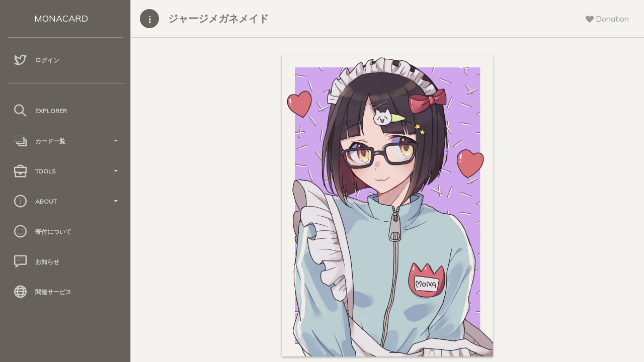

--- FILE ---
content_type: text/html; charset=UTF-8
request_url: https://card.mona.jp/explorer/card_detail?asset=A961226758608888596
body_size: 5403
content:

<!doctype html>
<html lang="ja">
<head>
    <title>
        ジャージメガネメイド - Monacard
    </title>
    <meta charset="utf-8" />
<meta http-equiv="X-UA-Compatible" content="IE=edge,chrome=1" />
<meta content='width=device-width, initial-scale=1.0, maximum-scale=1.0, user-scalable=0' name='viewport' />
<meta name="viewport" content="width=device-width" />

<!-- Bootstrap core CSS     -->
<link href="/paper-dashboard/css/bootstrap.min.css" rel="stylesheet" />
<!--  Paper Dashboard core CSS    -->
<link href="/paper-dashboard/css/paper-dashboard.css?v=1.2.1b" rel="stylesheet" />
<!--  Fonts and icons     -->
<link href="https://maxcdn.bootstrapcdn.com/font-awesome/4.7.0/css/font-awesome.min.css" rel="stylesheet" integrity="sha384-wvfXpqpZZVQGK6TAh5PVlGOfQNHSoD2xbE+QkPxCAFlNEevoEH3Sl0sibVcOQVnN" crossorigin="anonymous">
<link href='https://fonts.googleapis.com/css?family=Muli:400,300' rel='stylesheet' type='text/css'>
<link href="/paper-dashboard/css/themify-icons.css" rel="stylesheet">
<link rel="stylesheet" type="text/css" href="/css/style.css?date=20211114-02" />
    <meta name="twitter:card" content="photo" />
    <meta name="twitter:site" content="@_monacard" />
    <meta name="twitter:creator" content="わしお" />
    <meta name="twitter:description" content="ジャージメイドモナコインちゃんメガネver" />
    <meta name="twitter:title" content="ジャージメガネメイド" />
    <meta name="twitter:image" content="https://mcspare.nachatdayo.com/image_server/img/bafybmie3lxl7m46au6tbouiecjwub6qo5nzyhzcqhfsox34swiakqpp7xul" />
    <meta name="twitter:image:width" content="560" />
    <meta name="twitter:image:height" content="800" />
</head>
<body>
    <div class="wrapper">
        <div class="sidebar" data-background-color="brown" data-active-color="danger">
    <div class="logo">
        <a href="/" class="simple-text logo-mini">
            MC
        </a>
        <a href="/" class="simple-text logo-normal">
            MONACARD
        </a>
    </div>

    <div class="sidebar-wrapper">

        <!--        <div class="user">
            <div class="info">
                <div class="photo">
                    <img src="" />
                </div>
                <a href="/account">
                    <span>
                                            </span>
                </a>
                <div class="clearfix"></div>
            </div>
        </div>
        -->
                <ul class="nav">
            <li>
                <a href="/login">
                    <i class="ti-twitter"></i>
                    <p>
                        ログイン
                    </p>
                </a>
            </li>
        </ul>
        
        <!--        <ul class="nav">
            <li>
                <a href="/cards">
                    <i class="ti-layers"></i>
                    <p>
                        保有カード
                    </p>
                </a>
            </li>
            <li>
                <a href="/account">
                    <i class="ti-user"></i>
                    <p>
                        アカウント
                    </p>
                </a>
            </li>
        </ul>
        -->
        <hr style="width:90%;opacity:0.4;">

        <ul class="nav">
            <li>
                <a href="/explorer/select">
                    <i class="ti-search"></i>
                    <p>
                        Explorer
                    </p>
                </a>
            </li>

            <li>
                <a data-toggle="collapse" href="#card_list">
                    <i class="ti-layers-alt"></i>
                    <p>
                        カード一覧
                        <b class="caret"></b>
                    </p>
                </a>
                <div class="collapse" id="card_list">
                    <ul class="nav">
                        <li>
                            <a href="/explorer/all_cards">
                                <span class="sidebar-mini">AC</span>
                                <span class="sidebar-normal">全てのカード</span>
                            </a>
                        </li>
                        <li>
                            <a href="/explorer/order_cards">
                                <span class="sidebar-mini">OC</span>
                                <span class="sidebar-normal">購入可能なカード</span>
                            </a>
                        </li>
                        <li>
                            <a href="/explorer/tag_list">
                                <span class="sidebar-mini">TC</span>
                                <span class="sidebar-normal">タグクラウド</span>
                            </a>
                        </li>
                    </ul>
                </div>
            </li>

            <li>
                <a data-toggle="collapse" href="#tools">
                    <i class="ti-briefcase"></i>
                    <p>
                        Tools
                        <b class="caret"></b>
                    </p>
                </a>
                <div class="collapse" id="tools">
                    <ul class="nav">
                        <li>
                            <a href="/tool/make_json">
                                <span class="sidebar-mini">MJ</span>
                                <span class="sidebar-normal">2.0作成支援</span>
                            </a>
                        </li>
                        <li>
                            <a href="/tool/select">
                                <span class="sidebar-mini">CA</span>
                                <span class="sidebar-normal">2.0チェックツール</span>
                            </a>
                        </li>
                    </ul>
                </div>
            </li>

            <li>
                <a data-toggle="collapse" href="#about">
                    <i class="ti-info-alt"></i>
                    <p>
                        About
                        <b class="caret"></b>
                    </p>
                </a>
                <div class="collapse" id="about">
                    <ul class="nav">
                        <li>
                            <a href="/about">
                                <span class="sidebar-mini">AB</span>
                                <span class="sidebar-normal">サイトについて</span>
                            </a>
                        </li>
                        <li>
                            <a href="/regist/regist_caution">
                                <span class="sidebar-mini">RA</span>
                                <span class="sidebar-normal">規約</span>
                            </a>
                        </li>
                        <li>
                            <a href="/api_explain">
                                <span class="sidebar-mini">AP</span>
                                <span class="sidebar-normal">API</span>
                            </a>
                        </li>
                        <li>
                            <a href="/monacard2">
                                <span class="sidebar-mini">2P</span>
                                <span class="sidebar-normal">2.0仕様</span>
                            </a>
                        </li>
                        <li>
                            <a href="/qanda">
                                <span class="sidebar-mini">QA</span>
                                <span class="sidebar-normal">Q&A</span>
                            </a>
                        </li>
                    </ul>
                </div>
            </li>

            <li>
                <a href="/donation">
                    <i class="ti-face-smile"></i>
                    <p>
                        寄付について
                    </p>
                </a>
            </li>

            <li>
                <a href="/news">
                    <i class="ti-comment-alt"></i>
                    <p>
                        お知らせ
                    </p>
                </a>
            </li>

            <li>
                <a href="/relation">
                    <i class="ti-world"></i>
                    <p>
                        関連サービス
                    </p>
                </a>
            </li>

        </ul>
    </div>
</div>        <div class="main-panel">

            <nav class="navbar navbar-default">
    <div class="container-fluid">
        <div class="navbar-minimize">
            <button id="minimizeSidebar" class="btn btn-fill btn-icon"><i class="ti-more-alt"></i></button>
        </div>
        <div class="navbar-header">
            <button type="button" class="navbar-toggle">
                <span class="sr-only">Toggle navigation</span>
                <span class="icon-bar bar1"></span>
                <span class="icon-bar bar2"></span>
                <span class="icon-bar bar3"></span>
            </button>
            <a class="navbar-brand" href="#">
                ジャージメガネメイド            </a>
        </div>
        <div class="collapse navbar-collapse">
            <ul class="nav navbar-nav navbar-right">
                <li class="dropdown until-1024px">
                    <a href="#notifications" class="dropdown-toggle btn-rotate" data-toggle="dropdown">
                        <i class="fa fa-heart"></i>
                        <span class="notification"></span>
                        <p class="">
                            Donation
                        </p>
                    </a>
                    <ul class="dropdown-menu">
                        <li style="padding:20px">
                            寄付先アドレス<br>
                            <p><a href="/donation">M9xV3qy8vykxXK3SVb9V112qY2ZGgJFxzE</a></p>
                            <p><i class="fa ti-alert"></i>&nbsp;送られたカードは運営費捻出のため売却される場合があります。</p>
                        </li>
                    </ul>
                </li>
            </ul>
        </div>
    </div>
</nav>
            <div class="content">
                <div class="container-fluid container-cards">
                    <div class="row">
                        <div class="col-md-8 col-md-offset-2">

                            <div class="card-list-box">
                                <div class="panel panel-warning panel-card" style="margin-bottom:30px">  <!--<div class="panel-heading card-heading">ジャージメガネメイド</div>-->  <div class="panel-body card-body-bg"><a href="/explorer/card_detail_big?asset=WASHIO.MCchan_16"><img class="img-responsive" src="https://mcspare.nachatdayo.com/image_server/img/bafybmie3lxl7m46au6tbouiecjwub6qo5nzyhzcqhfsox34swiakqpp7xu" /></a></div></div>                            </div>

                            
                            
                            <div class="card">
                                <div class="card-header">
                                    <h4 class="card-title">
                                        <span class="nft-tag">MONACARD</span>&nbsp;<span class="nft-tag">LOCKED</span>                                    </h4>
                                </div>
                                <div class="card-content">
                                    <form>

                                        <!--
                                        <div class="form-group">
                                            <label>お名前</label>
                                            <input type="text" class="form-control card_detail" readonly="readonly" value="{&quot;monacard&quot;:{&quot;name&quot;:&quot;ジャージメガネメイド&quot;,&quot;owner&quot;:&quot;わしお&quot;,&quot;desc&quot;:&quot;ジャージメイドモナコインちゃんメガネver&quot;,&quot;tag&quot;:&quot;わしお,モナコインちゃん&quot;,&quot;cid&quot;:&quot;bafybmie3lxl7m46au6tbouiecjwub6qo5nzyhzcqhfsox34swiakqpp7xu&quot;,&quot;ver&quot;:&quot;2&quot;}}" />
                                        </div>

                                        -->
                                        <!--
                                        <div class="form-group">
                                            <label>名称</label>
                                            <input type="text" class="form-control card_detail" readonly="readonly" value="" />
                                        </div>

                                        -->
                                        
                                        <div class="form-group">
                                            <label>Card Name</label>
                                            <input type="text" class="form-control card_detail" readonly="readonly" value="ジャージメガネメイド" />
                                        </div>

                                        <div class="form-group">
                                            <label>Description</label>
                                            <textarea class="form-control card_detail" rows="5" readonly="readonly">ジャージメイドモナコインちゃんメガネver</textarea>
                                        </div>

                                        <div class="form-group">
                                            <label>Issuer Name</label>
                                            <input type="text" class="form-control card_detail" readonly="readonly" value="わしお" />
                                        </div>

                                        <div class="form-group">
                                            <label>
                                                Twitter Account&nbsp;
                                                <a href="/explain/relate_twitter" style="color:red;text-decoration:underline">※</a>
                                            </label>
                                            <br />
                                            <a class="form-control" target="_blank">紐づけられていません。</a>                                        </div>

                                        <div class="form-group">
                                            <label>
                                                Portfolio Account
                                            </label>
                                            <br />
                                            <a class="form-control" target="_blank">公開されていません。</a>                                        </div>

                                        <div class="form-group">
                                            <label>Tag</label>
                                            <br />
                                            <a style="margin-right:1px" class="btn btn-default" href="/explorer/tag?tag=%E3%82%8F%E3%81%97%E3%81%8A" role="button">わしお</a><a style="margin-right:1px" class="btn btn-default" href="/explorer/tag?tag=%E3%83%A2%E3%83%8A%E3%82%B3%E3%82%A4%E3%83%B3%E3%81%A1%E3%82%83%E3%82%93" role="button">モナコインちゃん</a>                                        </div>

                                        
                                        
                                        <div class="form-group">
                                            <label>IPFS CID</label>
                                            <a style="overflow-wrap: break-word" class="break has_underline form-control" style="font-size:0.8em" href="https://ipfs.io/ipfs/bafybmie3lxl7m46au6tbouiecjwub6qo5nzyhzcqhfsox34swiakqpp7xu" target="_blank">
                                                bafybmie3lxl7m46au6tbouiecjwub6qo5nzyhzcqhfsox34swiakqpp7xu                                            </a>
                                        </div>

                                        
                                        <div class="form-group">
                                            <label>Total Supply&nbsp;発行枚数</label>
                                            <input type="text" class="form-control card_detail" readonly="readonly" value="15" />
                                        </div>

                                        <div class="form-group">
                                            <label>Configurations</label>
                                            <div class="checkbox">
                                                <input type="checkbox" onclick='return false;' checked=&quot;checked&quot; />
                                                <label>
                                                    Locked&nbsp;新規発行ロック
                                                </label>
                                            </div>
                                            <div class="checkbox">
                                                <input type="checkbox" onclick='return false;' checked=&quot;checked&quot; />
                                                <label>
                                                    DEX
                                                </label>
                                            </div>
                                            <div class="checkbox">
                                                <input type="checkbox" onclick='return false;' checked=&quot;checked&quot; />
                                                <label>
                                                    Reassignable&nbsp;再移転
                                                </label>
                                            </div>
                                        </div>

                                        <div class="form-group">
                                            <label>Owner Address</label>
                                            <a style="overflow-wrap: break-word" class="break has_underline form-control" style="font-size:0.8em" href="./address_detail?address=MTqeLzRe92b6LUJ48P7iHj4jYBuqvMd4Sp" target="_blank">
                                                MTqeLzRe92b6LUJ48P7iHj4jYBuqvMd4Sp                                            </a>
                                        </div>

                                        <!--
                                        <div class="form-group">
                                            <label>Asset group</label>
                                            <input type="text" class="form-control card_detail" readonly="readonly" value="" />
                                        </div>

                                        -->
                                        <div class="form-group">
                                            <label>Asset Name</label>
                                            <input type="text" class="form-control card_detail" readonly="readonly" value="WASHIO.MCchan_16" />
                                        </div>

                                        
                                        <div class="form-group">
                                            <label>Registration Date</label>
                                            <input type="text" class="form-control card_detail" readonly="readonly" value="2024/05/13 22:18:00" />
                                        </div>

                                        <div class="form-group">
                                            <label>Update Date</label>
                                            <input type="text" class="form-control card_detail" readonly="readonly" value="2024/05/13 22:52:08" />
                                        </div>

                                        <div class="form-group">
                                            <label>Version</label>
                                            <input type="text" class="form-control card_detail" readonly="readonly" value="2" />
                                        </div>

                                        
                                    </form>
                                </div>
                            </div>

                            <div class="card">
                                <div class="card-header">
                                    <h4 class="card-title">
                                        <i class="ti-hummer"></i>&nbsp;Tools
                                    </h4>
                                </div>
                                <div class="card-content">
                                    <form class="form-inline" action="/regist/update_imgur" method="get">
                                    <p>
                                        <i class="ti-shopping-cart"></i>
                                        <a href="https://monapalette.komikikaku.com/dispensers?search=WASHIO.MCchan_16" target="_blank">&nbsp;Dispenser</a>
                                    </p>
                                    <p>
                                        <i class="ti-shopping-cart"></i>
                                        <a href="https://monapalette.komikikaku.com/dex/WASHIO.MCchan_16/XMP" target="_blank">&nbsp;DEX</a>
                                    </p>
                                    <p>
                                        <i class="ti-world"></i>
                                        <a href="https://www.mona-tools.com/mona_asset_detail.php?asset_id=A961226758608888596" target="_blank">&nbsp;Trading History 売買履歴 by MonaTools</a>
                                    </p>
                                    <p>
                                        <i class="ti-user"></i>
                                        <a href="/explorer/holders?asset=WASHIO.MCchan_16" target="_blank">&nbsp;Holder List&nbsp;所有者一覧</a>
                                    </p>
                                    <p>
                                        <i class="ti-search"></i>
                                        <a href="https://mpchain.info/asset/WASHIO.MCchan_16" target="_blank">&nbsp;Mpchain Explorer</a>
                                    </p>
                                    <p>
                                        <i class="ti-eye"></i>
                                        <a href="/explorer/card_detail_from_description?asset=WASHIO.MCchan_16" target="_blank">&nbsp;Monacoin2.0 Reader</a>
                                    </p>
                                    </form>
                                </div>
                            </div>

                            
                            <a class="twitter-share-button" data-size="large" data-show-count="false">
                                ジャージメガネメイド - Monacard
                            </a>
                            <script async src="https://platform.twitter.com/widgets.js" charset="utf-8"></script>

                        </div>
                    </div>
                </div>
            </div>

            <footer class="footer">
    <div class="container-fluid">
        <nav class="pull-left">
            <ul>
                <li>
                    <a href="/">
                        Monacard
                    </a>
                </li>
                <li>
                    <a href="https://twitter.com/_monacard">
                        Twitter
                    </a>
                </li>
                <li>
                    <a href="/api_explain">
                        API
                    </a>
                </li>
                <li>
            </ul>
        </nav>
        <div class="copyright pull-right">
            &copy;
            <script>document.write(new Date().getFullYear())</script>, made with <i class="fa fa-heart heart"></i> by <a href="/">Monacard</a> on c server.
        </div>
    </div>
    <!--   Core JS Files. Extra: TouchPunch for touch library inside jquery-ui.min.js   -->
    <script src="/paper-dashboard/js/jquery-3.1.1.min.js" type="text/javascript"></script>
    <script src="/paper-dashboard/js/jquery-ui.min_1.12.1.js" type="text/javascript"></script>
    <script src="/paper-dashboard/js/perfect-scrollbar.min.js" type="text/javascript"></script>
    <script src="/paper-dashboard/js/bootstrap.min.js" type="text/javascript"></script>

    <script src="/paper-dashboard/js/jquery.ui.touch-punch.min.js"></script>

    <!--  Forms Validations Plugin -->
    <script src="/paper-dashboard/js/jquery.validate.min.js"></script>
    <!-- Promise Library for SweetAlert2 working on IE -->
    <script src="/paper-dashboard/js/es6-promise-auto.min.js"></script>
    <!--  Select Picker Plugin -->
    <script src="/paper-dashboard/js/bootstrap-selectpicker.js"></script>
    <!--  Switch and Tags Input Plugins -->
    <script src="/paper-dashboard/js/bootstrap-switch-tags.js"></script>
    <!-- Wizard Plugin    -->
    <script src="/paper-dashboard/js/jquery.bootstrap.wizard.min.js"></script>
    <!--  Bootstrap Table Plugin    -->
    <script src="/paper-dashboard/js/bootstrap-table.js"></script>
    <!--  Plugin for DataTables.net  -->
    <script src="/paper-dashboard/js/jquery.datatables.js"></script>
    <!-- Paper Dashboard PRO Core javascript and methods for Demo purpose -->
    <script src="/paper-dashboard/js/paper-dashboard.js?date=20211029-05"></script>
    <script src="/paper-dashboard/js/sweetalert2.js"></script>
    <script type="text/javascript">
        $(function () {
            $('.nav li a').each(function () {
                var $href = $(this).attr('href');
                if (location.href.match($href)) {
                    $(this).parent().addClass('active');
                }
            });
        });
    </script>

    <!-- Google Analytics -->
    <script async src="https://www.googletagmanager.com/gtag/js?id=UA-132788657-1"></script>
    <script>
        window.dataLayer = window.dataLayer || [];
        function gtag() { dataLayer.push(arguments); }
        gtag('js', new Date());

        gtag('config', 'UA-132788657-1');
    </script>

</footer>
        </div>
    </div>
</body>
</html>


--- FILE ---
content_type: text/css
request_url: https://card.mona.jp/css/style.css?date=20211114-02
body_size: 1081
content:
/* カード横並び */
.card-list-box {
    display: flex;
    flex-direction: row;
    flex-wrap: wrap;
    justify-content: center;
    align-items: center;
}

/* カード基準サイズ */
.card-heading {
    width: 280px;
    padding: 10px!important;
    border-width: 0;
    margin-bottom: 0;
    padding: 0;
}

.card-body-max {
    height: 100%;
    padding: 0 !important;
    border-width: 0;
    border: 0 solid orange;
    margin-top: 0;
    margin-bottom: 0;
    overflow: hidden;
}

.card-body-bg {
    height: 600px;
    width: 420px;
    padding: 0 !important;
    border-width: 0;
    border: 0 solid orange;
    margin-top: 0;
    margin-bottom: 0;
    overflow: hidden;
}

.card-body-bg-monact {
    height: 600px;
    width: 600px;
    padding: 0 !important;
    border-width: 0;
    border: 0 solid orange;
    margin-top: 0;
    margin-bottom: 0;
    overflow: hidden;
}

.card-body {
    height: 400px;
    width: 280px;
    padding: 0 !important;
    border-width: 0;
    border: 0 solid orange;
    margin-top: 0;
    margin-bottom: 0;
    overflow: hidden;
}

.card-footer {
    width: 280px;
    padding: 10px !important;
    margin-top: 0;
    border-top-width: 0;
    text-align:right;
}

/* カードミドルサイズ */
.card-heading-md {
    width: 210px;
    padding: 5px !important;
    border-width: 0;
    margin-bottom: 0;
}

.card-body-md {
    height: 300px;
    width: 210px;
    padding: 0 !important;
    border-width: 0;
    border: 0 solid orange;
    margin-top: 0;
    margin-bottom: 0;
    overflow: hidden;
}

.card-footer-md {
    width: 210px;
    padding: 5px !important;
    margin-top: 0;
    border-top-width: 0;
    text-align: right;
}

/* カードスモールサイズ */
.card-heading-sm {
    width: 140px;
    padding: 2px !important;
    border-width: 0;
    margin-bottom: 0;
    font-size: 10px;
}

.card-body-sm {
    height: 200px;
    width: 140px;
    padding: 0 !important;
    border-width: 0;
    border: 0 solid orange;
    margin-top: 0;
    margin-bottom: 0;
    overflow: hidden;
}

.card-footer-sm {
    width: 140px;
    padding: 2px !important;
    margin-top: 0;
    border-top-width: 0;
    text-align: right;
    font-size: 10px;
}

@media screen and (max-width: 1000px) {

    .card-heading-md {
        width: 140px;
        font-size: 8px;
    }

    .card-body-bg {
        height: 400px;
        width: 280px;
    }

    .card-body-bg-monact {
        height: 280px;
        width: 280px;
    }

    .card-body-md {
        height: 200px;
        width: 140px;
    }

    .card-footer-md {
        width: 140px;
        font-size: 8px;
    }
}

.panel-card {
    border-width:0;
    margin:4px;
    padding:0!important;
    /* 影 */
    box-shadow: 0 2px 4px rgba(0,0,0,0.3)!important;
}

.img-card {
    background-color:white;
}

.container-cards {
}

.back-gray {
    background-color:#EEEEEE;
}

/* monacard共通 */
.container {
    padding-right: 2px;
    padding-left: 2px;
    margin-right: auto;
    margin-left: auto;
    width:100%;
}

.container-middle {
    max-width:800px;
}

.has_underline {
    text-decoration: underline;
}

a.card-link {
    text-decoration: none;
    padding:0;
    margin:0;
}

@media screen and (max-width: 1024px) {
    /* 1024pxまでの幅の場合に適応される */
    .until-1024px {
        display:none!important;
    }
}

.table-fit {
    width: 100%;
    table-layout: fixed;
    word-break: break-all;
    word-wrap: break-word;
}

.btn-inline {
    display: inline-block!important;
    max-width: 200px;
}

/* カード詳細フォーム */
.card_detail {
    cursor: initial !important;
    color: rgba(0,0,0,0.8) !important;
}

break {
    overflow-wrap: break-word;
}

/* copy from monapalette */
.nft-tag {
    display: inline-block;
    padding: 0px 4px;
    font-size: 12px;
    border-width: 1px;
    border-style: solid !important;
    border-radius: 3px;
    vertical-align: middle;
}
.nft-tag-red {
    display: inline-block;
    padding: 0px 4px;
    font-size: 12px;
    border-width: 1px;
    border-style: solid !important;
    border-radius: 3px;
    vertical-align: middle;
    border-color: red;
    color: red;
}
.nft-tag-blue {
    display: inline-block;
    padding: 0px 4px;
    font-size: 12px;
    border-width: 1px;
    border-style: solid !important;
    border-radius: 3px;
    vertical-align: middle;
    border-color: blue;
    color: blue;
}